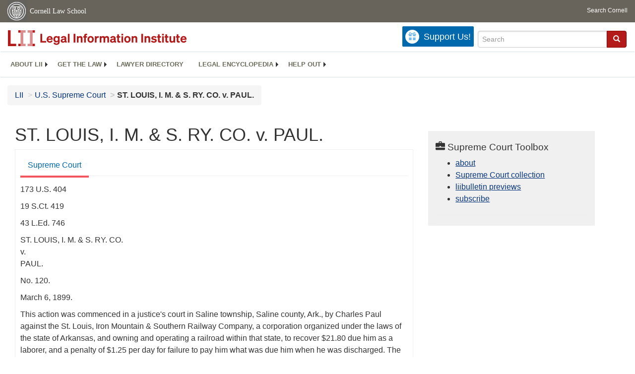

--- FILE ---
content_type: text/html; charset=utf-8
request_url: https://www.law.cornell.edu/supremecourt/text/173/404
body_size: 12682
content:
<!DOCTYPE html>
<html lang="en">

<head>
	<!-- Global site tag (gtag.js) - Google Analytics -->
	<script async src="https://www.googletagmanager.com/gtag/js?id=UA-1734385-15"></script>
	<script>
		window.dataLayer = window.dataLayer || [];
		function gtag() { dataLayer.push(arguments); }
		gtag('js', new Date());

		gtag('config', 'UA-1734385-15');
	</script>

	<!-- Google tag (gtag.js) -->
	<script async src="https://www.googletagmanager.com/gtag/js?id=G-PDVVHXRDE6"></script>
	<script>
		window.dataLayer = window.dataLayer || [];
		function gtag() { dataLayer.push(arguments); }
		gtag('js', new Date());

		gtag('config', 'G-PDVVHXRDE6');
	</script>

	<meta charset="utf-8" />
	<meta name="version" content="v7.4"/>
	<meta name="viewport" content="width=device-width, initial-scale=1.0">
	<link rel="shortcut icon" href="https://www.law.cornell.edu/sites/www.law.cornell.edu/files/favicon_0.ico"
		type="image/vnd.microsoft.icon" />
	<link rel="canonical" href="https://www.law.cornell.edu/supremecourt/text/173/404">

	<meta property="og:site_name" content="LII / Legal Information Institute" />
	<meta property="og:type" content="website" />
	<meta property="og:url" content="https://www.law.cornell.edu/supremecourt/text/173/404" />
	<meta property="og:title" content="ST. LOUIS, I. M. & S. RY. CO. v. PAUL." />
	<meta property="og:image" content="https://www.law.cornell.edu/images/liibracketlogo.gif" />
	<meta name="twitter:card" content="U.S. Supreme Court - ST. LOUIS, I. M. & S. RY. CO. v. PAUL." />
	<meta name="twitter:site" content="@LIICornell" />
	<meta name="twitter:url" content="https://www.law.cornell.edu/supremecourt/text/173/404" />
	<meta name="twitter:title" content="ST. LOUIS, I. M. & S. RY. CO. v. PAUL." />
	<meta name="twitter:image" content="https://www.law.cornell.edu/images/liibracketlogo.gif" />
	<meta name="dcterms.title" content="ST. LOUIS, I. M. & S. RY. CO. v. PAUL." />


	<title>ST. LOUIS, I. M. & S. RY. CO. v. PAUL. | Supreme Court | US Law | LII / Legal Information Institute</title>

	<!-- schema.org metadata -->
	<script type="application/ld+json">
		{"@context": "http://schema.org", "@graph": [{"@type": "BreadcrumbList", "itemListElement": [{"@type": "ListItem", "position": 1, "item": {"@id": "https://www.law.cornell.edu", "name": "LII"}}, {"@type": "ListItem", "position": 2, "item": {"@id": "https://www.law.cornell.edu/supremecourt", "name": "U.S. Supreme Court"}}, {"@type": "ListItem", "position": 5, "item": {"@id": "https://www.law.cornell.edu/supremecourt/text/173/404", "name": "ST. LOUIS, I. M. & S. RY. CO. v. PAUL."}}]}, {"@type": "WebSite", "url": "https://www.law.cornell.edu/supremecourt/text/173/404", "name": "ST. LOUIS, I. M. & S. RY. CO. v. PAUL.", "author": {"@type": "Organization", "name": "U.S. Supreme Court", "url": "https://www.supremecourt.gov"}, "description": "U.S. Supreme Court - ST. LOUIS, I. M. & S. RY. CO. v. PAUL.", "publisher": {"@type": "Organization", "name": "LII / Legal Information Institute", "url": "https://www.law.cornell.edu"}, "datePublished": "1899-03-06"}]}	
	</script>
	<!-- /schema.org -->

	<!-- API url -->
	<script>
		SEARCH_URL = 'https://api.law.cornell.edu/lii/search';
	</script>

	<!-- Bootstrap Latest compiled and minified CSS -->
	<link rel="stylesheet" href="https://maxcdn.bootstrapcdn.com/bootstrap/3.3.7/css/bootstrap.min.css"
		integrity="sha384-BVYiiSIFeK1dGmJRAkycuHAHRg32OmUcww7on3RYdg4Va+PmSTsz/K68vbdEjh4u" crossorigin="anonymous" />

	<!-- jquery -->
	<script src="https://code.jquery.com/jquery-3.3.1.min.js"
		integrity="sha256-FgpCb/KJQlLNfOu91ta32o/NMZxltwRo8QtmkMRdAu8=" crossorigin="anonymous"></script>
	<script src="https://cdn.jsdelivr.net/npm/js-cookie@2/src/js.cookie.min.js"></script>
	<!-- /jquery -->

	<!-- Bootstrap Latest compiled and minified JavaScript -->
	<script src="https://maxcdn.bootstrapcdn.com/bootstrap/3.3.7/js/bootstrap.min.js"
		integrity="sha384-Tc5IQib027qvyjSMfHjOMaLkfuWVxZxUPnCJA7l2mCWNIpG9mGCD8wGNIcPD7Txa"
		crossorigin="anonymous"></script>
	<!-- /Bootstrap Latest compiled and minified JavaScript -->

	<!-- Open sans -->
	<link rel="stylesheet" href="https://fonts.googleapis.com/css?family=Open+Sans" />
	<!-- /Open sans -->

	<!-- custom css -->
	
	<link rel="stylesheet" type="text/css" href="/staticsite_styles/lii_stylenator_v44.min.css" />
	 
	<!-- /custom css -->

	

	<!-- include adcode -->
	<script type='text/javascript'>
		!function (a) { var b = /iPhone/i, c = /iPod/i, d = /iPad/i, e = /(?=.*\bAndroid\b)(?=.*\bMobile\b)/i, f = /Android/i, g = /(?=.*\bAndroid\b)(?=.*\bSD4930UR\b)/i, h = /(?=.*\bAndroid\b)(?=.*\b(?:KFOT|KFTT|KFJWI|KFJWA|KFSOWI|KFTHWI|KFTHWA|KFAPWI|KFAPWA|KFARWI|KFASWI|KFSAWI|KFSAWA)\b)/i, i = /IEMobile/i, j = /(?=.*\bWindows\b)(?=.*\bARM\b)/i, k = /BlackBerry/i, l = /BB10/i, m = /Opera Mini/i, n = /(CriOS|Chrome)(?=.*\bMobile\b)/i, o = /(?=.*\bFirefox\b)(?=.*\bMobile\b)/i, p = new RegExp('(?:Nexus 7|BNTV250|Kindle Fire|Silk|GT-P1000)', 'i'), q = function (a, b) { return a.test(b) }, r = function (a) { var r = a || navigator.userAgent, s = r.split('[FBAN'); return 'undefined' != typeof s[1] && (r = s[0]), s = r.split('Twitter'), 'undefined' != typeof s[1] && (r = s[0]), this.apple = { phone: q(b, r), ipod: q(c, r), tablet: !q(b, r) && q(d, r), device: q(b, r) || q(c, r) || q(d, r) }, this.amazon = { phone: q(g, r), tablet: !q(g, r) && q(h, r), device: q(g, r) || q(h, r) }, this.android = { phone: q(g, r) || q(e, r), tablet: !q(g, r) && !q(e, r) && (q(h, r) || q(f, r)), device: q(g, r) || q(h, r) || q(e, r) || q(f, r) }, this.windows = { phone: q(i, r), tablet: q(j, r), device: q(i, r) || q(j, r) }, this.other = { blackberry: q(k, r), blackberry10: q(l, r), opera: q(m, r), firefox: q(o, r), chrome: q(n, r), device: q(k, r) || q(l, r) || q(m, r) || q(o, r) || q(n, r) }, this.seven_inch = q(p, r), this.any = this.apple.device || this.android.device || this.windows.device || this.other.device || this.seven_inch, this.phone = this.apple.phone || this.android.phone || this.windows.phone, this.tablet = this.apple.tablet || this.android.tablet || this.windows.tablet, 'undefined' == typeof window ? this : void 0 }, s = function () { var a = new r; return a.Class = r, a }; 'undefined' != typeof module && module.exports && 'undefined' == typeof window ? module.exports = r : 'undefined' != typeof module && module.exports && 'undefined' != typeof window ? module.exports = s() : 'function' == typeof define && define.amd ? define('isMobile', [], a.isMobile = s()) : a.isMobile = s() }(this);
	</script>

	<!-- mobile: vignettes and page-level -->
	<script async src='//pagead2.googlesyndication.com/pagead/js/adsbygoogle.js'>
	</script>
	<script>
		(adsbygoogle = window.adsbygoogle || []).push({
			google_ad_client: 'ca-pub-6351434937294517',
			enable_page_level_ads: true,

		});
	</script>
	<!-- /mobile: vignettes and page-level -->

	<!-- adsense -->
	<script type='text/javascript'>
		var googletag = googletag || {};
		googletag.cmd = googletag.cmd || [];
		(function () {
			var gads = document.createElement('script');
			gads.async = true;
			gads.type = 'text/javascript';
			var useSSL = 'https:' == document.location.protocol;
			gads.src = (useSSL ? 'https:' : 'http:') +
				'//www.googletagservices.com/tag/js/gpt.js';
			var node = document.getElementsByTagName('script')[0];
			node.parentNode.insertBefore(gads, node);
		})();
	</script>

	<script type='text/javascript'>
		function makeDefs() {
			var width = window.innerWidth || document.documentElement.clientWidth;
			if (width >= 1200) {
				var topsize = '[336,280]';
				var midsize = '[[1,1],[336,280]]';
				var bottomsize = '[[2,1],[728,90]]';
				var sponsorcaptionsize = '[[3,1],[336,15]]';
			}
			else if ((width >= 992) && (width < 1199)) {
				var topsize = '[336,280]';
				var midsize = '[[1,1],[336,280]]';
				var bottomsize = '[[2,1],[468,60]]';
				var sponsorcaptionsize = '[[3,1],[336,15]]';
			}
			else if ((width >= 768) && (width < 992)) {
				var topsize = '[300,250]';
				var midsize = '[[1,1],[300,250]]';
				var bottomsize = '[[2,1],[320,100],[320,50]]';
				var sponsorcaptionsize = '[[3,1],[300,15]]';
			}
			else if ((width >= 576) && (width < 768)) {
				var topsize = '[180,150]';
				var midsize = '[[1,1],[180,150]]';
				var bottomsize = '[[2,1],[320,100],[320,50]]';
				var sponsorcaptionsize = '[[3,1],[180,15]]';
			}
			else if ((width >= 360) && (width < 576)) {
				var topsize = '[336,280]';
				var midsize = '[[1,1],[336,280]]';
				var bottomsize = '[[2,1],[468,60]]';
				var sponsorcaptionsize = '[[3,1],[336,15]]';
			}
			else {
				var topsize = '[300,250]';
				var midsize = '[[1,1],[300,250]]';
				var bottomsize = '[[2,1],[300,250],[320,100],[320,50]]';
				var sponsorcaptionsize = '[[3,1],[300,15]]';
			}

			var topdefp1 = 'googletag.defineSlot(';
			var topdefp2 = "'/1519273/LII_DEFAULT_TopRight_300x250', ".concat(topsize, ',');
			var topdef = topdefp1.concat(topdefp2, '\'', 'div-gpt-ad-top', '\'', ').addService(googletag.pubads());   ');

			var middefp1 = 'googletag.defineSlot(';
			var middefp2 = "'/1519273/LII_DEFAULT_MidRight_300x250', ".concat(midsize, ',');
			var middef = middefp1.concat(middefp2, '\'', 'div-gpt-ad-middle', '\'', ').addService(googletag.pubads());   ');

			var bottomdefp1 = 'googletag.defineSlot(';
			var bottomdefp2 = "'/1519273/LII_DEFAULT_Footer_728x90', ".concat(bottomsize, ',');
			var bottomdef = bottomdefp1.concat(bottomdefp2, '\'', 'div-gpt-ad-bottom', '\'', ').addService(googletag.pubads());   ');

			var sponsorcaptiondefp1 = 'googletag.defineSlot(';
			var sponsorcaptiondefp2 = "'/1519273/LII_DEFAULT_SponsorCaption', ".concat(sponsorcaptionsize, ',');
			var sponsorcaptiondef = sponsorcaptiondefp1.concat(sponsorcaptiondefp2, '\'', 'div-gpt-ad-sponsorcaption', '\'', ').addService(googletag.pubads());   ');

			var defs = topdef + middef + bottomdef + sponsorcaptiondef
			return defs;

		};



		googletag.cmd.push(function () {
			{
				mydefs = makeDefs();
				eval(mydefs);
			};

			googletag.pubads().enableSingleRequest();
			googletag.enableServices();
		});
			//-->
	</script>
	<!-- /adsense -->
	<!-- /include adcode -->

	<!-- include JLD --><script src="https://justatic.com/v/20160725b/shared/js/widgets/find-a-lawyer.js"></script><!-- /include JLD -->

</head>

<body>

<div id="liisurveymodal" class="modal fade bs-example-modal-lg" tabindex="-1" role="dialog" aria-labelledby="liisurveymodal" aria-hidden="true">
    <div class="modal-dialog modal-lg">
        <div class="modal-content">
                <div class="modal-title-box">Please help us improve our site!</div>	
            <div class="modal-header">
                <button type="button" class="close" onclick="snooze_survey()" data-dismiss="modal">&times;</button>
            </div>			
            <div class="modal-body">	  
                <iframe title="Survey Frame" class="survey-content" id="iframeHolder"></iframe>
            </div>		
            <div class="modal-footer">
                <!-- <a href="#" data-dismiss="modal" class="btn" onclick="snooze_survey()">Maybe later</a> -->
                <a href="#" class="btn btn-primary" class="close" data-dismiss="modal" onclick="snooze_survey()">No thank you</a>
            </div>
        </div>
    </div>
</div>

<header id="conannav" class="navbar navbar-fixed-top active">
	<a href="#content" class="skip">Skip to main content</a>
		<!-- <a class="skip-main" href="#main">Skip to main content</a>
		<h1>Skip to Main Content - Keyboard Accessible</h1> -->
	<!-- include header -->
	<div id="cu-identity">
		<div class="container-fluid">
			<a href="https://www.cornell.edu" id="insignialink" title="Cornell University">
				<img class="img-responsive"
					src="https://www.law.cornell.edu/sites/all/themes/liizenboot/images/insignia.gif"
					alt="Cornell University insignia" />
			</a>
			<a href="https://www.lawschool.cornell.edu/" id="clslink" title="Cornell Law School">Cornell Law
				School</a>
			<a href="https://www.cornell.edu/search/" id="cusearch" title="Search Cornell University">Search
				Cornell</a>
		</div>
	</div>
	<!-- /cu-identity -->
	<div id="lii-identity" class="col-12 identity-header">
		<div id="liiheader" class="container-fluid">
			<nav id="liiallnav" class="navbar" aria-label="Main">
				<div id="liibanner" class="navbar-header">
					<button type="button" class="navbar-toggle" data-toggle="collapse" data-target="#liinav" href="#liinav">
						<span class="sr-only">Toggle navigation</span>
						<span class="icon-bar"></span>
						<span class="icon-bar"></span>
						<span class="icon-bar"></span>
					</button>
					<div id="liilogodiv">
						<a id="liilogo" class="navbar-brand" href="/" aria-label="lii logo"></a>
					</div>
					<div class="navbar-right" id="liinavbarstuff">
						<!-- remove when drupal settings for survey complete - jbp -->
						<button id="survey" class="btn btn-primary icon-pencil icon-white"
							style="display: none; margin-bottom: 10px; margin-top:-20px; height: 42px">Please help
							us improve our site!</button>

						<!-- liidonatewrap -->
						<div id="liidonatewrap">
							<a id="liidonate" class="navbar-link mdblueinv" href="/donate" aria-label="Donate to LII">
								<span class="glyphicon glyphicon-gift"></span>
								<span class="gltxt">Support Us!</span>
							</a>
						</div>
						<!-- /#liisearchwrap -->
						<div id="liisearchlinkwrap">
							<a id="liisearchlink" href="#" class="navbar-link cured" aria-label="Search LII">
								<span class="glyphicon glyphicon-search"></span>
								<span class="gltxt">Search</span>
							</a>
						</div>
						<!-- /#liisearchlinkwrap -->
						<div id="liisearch" href="#">
							<div class="input-group" id="adv-search" role="search" >
								<input label="Enter the terms you wish to search for."  placeholder="Search" 
									class="form-control form-text" type="text" id="edit-keys" name="keys" value="" 
									list="autocomplete_list" aria-label="Enter search terms text box">
								<datalist id="autocomplete_list">
								</datalist>
								<div class="input-group-btn">
									<div class="btn-group" role="group" aria-label="Filter and search buttons">
										<button type="button" class="btn btn-primary" onclick="findNowClickEvent()" aria-label="Find now"><span class="glyphicon glyphicon-search" aria-hidden="true" role="button"></span></button>
									</div>
								</div>
							</div>
						</div>
					</div>

					<div id="liinav" class="collapse navbar-collapse">
						<ul id="liiheadernav" class="nav navbar-nav" role="menubar" aria-hidden="false">
							<li role="menuitem" aria-haspopup="true" class="menu-item dropdown dropdown-submenu">
								<a href="/lii/about/about_lii" class="dropdown-toggle" data-toggle="dropdown" aria-expanded="false">About
									LII</a>
								<ul role="menu" aria-hidden="true" class="dropdown-menu sub-menu">
									<li role="menuitem">
										<a href="/lii/about/who_we_are">Who We Are</a>
									</li>
									<li role="menuitem">
										<a href="/lii/about/what_we_do">What We Do</a>
									</li>
									<li role="menuitem">
										<a href="/lii/about/who_pays_for_this">Who Pays For This</a>
									</li>
									<li role="menuitem">
										<a href="/lii/about/contact_us">Contact Us</a>
									</li>
								</ul>
							</li>
							<li role="menuitem" aria-haspopup="true" class="menu-item dropdown dropdown-submenu">
								<a href="/lii/get_the_law" class="dropdown-toggle" data-toggle="dropdown" aria-expanded="false">Get the
									law</a>
								<ul role="menu" aria-hidden="true" class="dropdown-menu sub-menu">
									<li role="menuitem">
										<a title="U.S. Constitution" href="/constitution">Constitution</a>
									</li>
									<li role="menuitem">
										<a title="Supreme Court" href="/supremecourt/text/home">Supreme Court</a>
									</li>
									<li role="menuitem">
										<a title="U.S. Code" href="/uscode/text">U.S. Code</a>
									</li>
									<li role="menuitem">
										<a title="C.F.R." href="/cfr/text">CFR</a>
									</li>
									<li role="menuitem" aria-haspopup="true" class="menu-item dropdown dropdown-submenu">
										<a title="Federal Rules" href="/rules" class="dropdown-toggle" data-toggle="dropdown" aria-expanded="false">Federal Rules</a>
										<ul role="menu" aria-hidden="true" class="dropdown-menu submenu-menu">
											<li role="menuitem">
												<a href="/rules/frap">Federal Rules of Appellate Procedure</a>
											</li>
											<li role="menuitem">
												<a href="/rules/frcp">Federal Rules of Civil Procedure</a>
											</li>
											<li role="menuitem">
												<a href="/rules/frcrmp">Federal Rules of Criminal Procedure</a>
											</li>
											<li role="menuitem">
												<a href="/rules/fre">Federal Rules of Evidence</a>
											</li>
											<li role="menuitem">
												<a href="/rules/frbp">Federal Rules of Bankruptcy Procedure</a>
											</li>
										</ul>
									</li>
									<li role="menuitem">
										<a title="U.C.C." href="/ucc">U.C.C.</a>
									</li>
									<li aria-haspopup="true" class="menu-item dropdown dropdown-submenu">
										<a title="Law by jurisdiction" href="#" class="dropdown-toggle" data-toggle="dropdown" aria-expanded="false">Law by jurisdiction</a>
										<ul role="menu" class="dropdown-menu submenu-menu">
											<li role="menuitem">
												<a href="/states">State law</a>
											</li>
											<li role="menuitem">
												<a href="/uniform">Uniform laws</a>
											</li>
											<li role="menuitem">
												<a href="/federal">Federal law</a>
											</li>
											<li role="menuitem">
												<a href="/world">World law</a>
											</li>
										</ul>
									</li>
								</ul>
							</li>
							<li role="menuitem">
								<a href="https://lawyers.law.cornell.edu/">Lawyer directory</a>
							</li>
							<li role="menuitem" class="menu-item dropdown dropdown-submenu">
								<a href="/wex" class="dropdown-toggle" data-toggle="dropdown" aria-expanded="false">Legal encyclopedia</a>
								<ul role="menu" class="dropdown-menu sub-menu">
									<li role="menuitem">
										<a href="/wex/category/business_law">Business law</a>
									</li>
									<li role="menuitem">
										<a href="/wex/category/constitutional_law">Constitutional law</a>
									</li>
									<li role="menuitem">
										<a href="/wex/category/criminal_law_and_procedure">Criminal law</a>
									</li>
									<li role="menuitem">
										<a href="/wex/category/family_law">Family law</a>
									</li>
									<li role="menuitem">
										<a href="/wex/category/employment_law">Employment law</a>
									</li>
									<li role="menuitem">
										<a href="/wex/category/money_and_financial_problems">Money and Finances</a>
									</li>

									<li role="menuitem">
										<a href="/wex/wex_articles">More...</a>
									</li>
								</ul>
							</li>
							<li role="menuitem" class="menu-item dropdown dropdown-submenu">
								<a href="/lii/help_out" class="dropdown-toggle" data-toggle="dropdown" aria-expanded="false">Help out</a>
								<ul role="menu" class="dropdown-menu sub-menu">
									<li role="menuitem" aria-hidden="true">
										<a href="/donate">Give</a>
									</li>
									<li role="menuitem"aria-hidden="true">
										<a href="/lii/help_out/sponsor">Sponsor</a>
									</li>
									<li role="menuitem">
										<a href="/lii/help_out/advertise">Advertise</a>
									</li>
									<li role="menuitem">
										<a href="/lii/help_out/create">Create</a>
									</li>
									<li role="menuitem">
										<a href="/lii/help_out/promote">Promote</a>
									</li>
									<li role="menuitem">
										<a href="/lii/help_out/join_directory">Join Lawyer Directory</a>
									</li>
								</ul>
							</li>
						</ul>
						<ul id="liinavsoc" class="nav navbar-nav navbar-right">
							<li>
								<!-- Go to www.addthis.com/dashboard to customize your tools -->
								<div class="addthis_horizontal_follow_toolbox"></div>
							</li>
						</ul>
					</div>
				</div>
				<!-- /liinavbarstuff -->
			</nav>
		</div>
	</div>
<!-- /include header -->
<!-- /.container-->
</header>
<br><br>
<!-- Corpus specific breadcrumb here -->
<div id="breadcrumb" class="container-fluid">
	<div class="row">
		<div class="navbar-header">
			<nav aria-label="breadcrumb" class="bc-icons-2">
				<ol class="breadcrumb">					
					
						
							<li class="breadcrumb-item"><a href="/">LII</a></li>
						
					 
						
							<li class="breadcrumb-item"><a href="/supremecourt">U.S. Supreme Court</a></li>
						
					 
						 <!-- The LAST breadcrumb item does NOT get an 'ahref' applied to it. Also, add style so it is different -->
							<li class="breadcrumb-item breadcrumb-last">ST. LOUIS, I. M. & S. RY. CO. v. PAUL.</li>
						
					 
				</ol>
			</nav>
		</div>
	</div>
</div>
<!--End Corpus specific breadcrumb here -->

<main id="main" class="container-fluid">
	<div id="content" class="col-sm-8">
		<div class="pagewrapper">
			<div class="container-fluid">
				<div class="row">
					<!-- Definitions popover -->
					<div title="Definitions Frame"></div>
					
					<!-- Corpus specific content here id="iframeDefinitionsHolder" -->
					<h1 class="title" id="page_title"> ST. LOUIS, I. M. &amp; S. RY. CO. v. PAUL. </h1>
<div class="tabbable-panel">
<div class="tabbable-line">
<ul class="nav nav-tabs ">
<li class="active">
<a aria-label="
                        Supreme Court  from #tab_default_1" data-toggle="tab" href="#tab_default_1">
                        Supreme Court </a>
</li>
</ul>
<div class="tab-content">
<div id="prevnext">
</div>
<div class="tab-pane active" id="tab_default_1">
<!-- 'text' content area -->
<div>
<div class="bodytext">
<p class="case_cite">173 U.S. 404</p>
<p class="case_cite">19 S.Ct. 419</p>
<p class="case_cite">43 L.Ed. 746</p>
<p class="parties">ST. LOUIS, I. M. &amp; S. RY. CO.<br/>v.<br/>PAUL.</p>
<p class="docket">No. 120.</p>
<p class="date">March 6, 1899.</p>
<div class="prelims">
<p class="indent">This action was commenced in a justice's court in Saline township, Saline county, Ark., by Charles Paul against the St. Louis, Iron Mountain &amp; Southern Railway Company, a corporation organized under the laws of the state of Arkansas, and owning and operating a railroad within that state, to recover $21.80 due him as a laborer, and a penalty of $1.25 per day for failure to pay him what was due him when he was discharged. The case was carried by appeal to the circuit court of Saline county, and there tried de novo. Defendant demurred to so much of the complaint as sought to recover the penalty, on the ground that the act of the general assembly of Arkansas entitled 'An act to provide for the protection of servants and employees of railroads,' approved March 25, 1889 (Acts Ark. 1889, p. 76), which provided therefor, was in violation of articles 5 and 14 of the amendments to the constitution of the United States, and also in violation of the constitution of the state of Arkansas. The demurrer was overruled, and defendant answered, setting up certain matters not material here, and reiterating in its third paragraph the objection that the act was unconstitutional and void. To this paragraph plaintiff demurred, and the demurrer was sustained. The case was then heard by the court, the parties having waived a trial by jury, and the court found that the plaintiff was entitled to recover the sum claimed and the penalty at the rate of daily wages from the date of the discharge until the date of the commencement of the suit, and entered judgment ac ordingly. Defendant appealed to the supreme court of the state of Arkansas, which affirmed the judgment (64 Ark. 83, 40 S. W. 705), and this writ of error was then brought.</p>
<p class="indent">The act in question is as follows:</p>
<p class="indent">'Section 1. Whenever any railroad company or any company, corporation or person engaged in the business of operating or constructing any railroad or railroad bridge, or any contractor or sub-contractor engaged in the construction of any such road or bridge, shall discharge, with or without cause, or refuse to further employ any servant or employee thereof, the unpaid wages of any such servant or employee, then earned at the contract rate, without abatement or deduction, shall be, and become due and payable on the day of such discharge, or refusal to longer employ; and if the same be not paid on such day then, as a penalty for such nonpayment, the wages of such servant or employee shall continue at the same rate until paid: provided, such wages shall not continue more than sixty days unless an action therefor shall be commenced within that time.</p>
<p class="indent">'Sec. 5. That no such servant or employee who secretes or absents himself to avoid payment to him, or refuses to receive the same when fully tendered, shall be entitled to any benefit under this act for such time as he so avoids payment.</p>
<p class="indent">'Sec. 3. That any such servant or employee whose employment is for a definite period of time, and who is discharged without cause before the expiration of such time may, in addition to the penalties prescribed by this act, have an action against any such employer for any damages he may have sustained by reason of such wrongful discharge, and such action may be joined with an action for unpaid wages and penalty.</p>
<p class="indent">'Sec. 4. That this act shall take effect and be in force from and after its passage.'</p>
<p class="indent">John F. Dillon, Winslow F. Pierce, and D. D. Duncan, for plaintiff in error.</p>
<p class="indent">A. H. Garland and R. C. Garland, for defendant in error.</p>
<p class="indent">Mr. Chief Justice FULLER, after stating the facts in the foregoing language, delivered the opinion of the court.</p>
</div>
<div class="num" id="p1">
<span class="num">1</span>
<p class="indent">Plaintiff in error was a corporation duly organized under the laws of Arkansas and engaged in operating a railroad in that state.</p>
</div>
<div class="num" id="p2">
<span class="num">2</span>
<p class="indent">The state constitution provided: 'Corporations may be formed under general laws; which laws may, from time to time, be altered or repealed. The general assembly shall have the power to alter, revoke, or annul any charter of incorporation now existing and revocable at the adoption of this constitution, or any that may hereafter the created, whenever in their opinion, it may be injurious to the citizens of this state; in such manner, however, that no injustice shall be done to the corporators.' Article 12, § 6. This constitution was adopted in 1874, but, prior to that, the constitution of 1868 had declared: ,'The general assembly shall pass no special act conferring corporate powers. Corporations may be formed under general laws; and all such laws may, from time to time, be altered or repealed.' Article 5, § 48.</p>
</div>
<div class="num" id="p3">
<span class="num">3</span>
<p class="indent">In Leep v. Railway Co., 58 Ark. 407, 25 S. W. 75, section 1 of the act of March 25, 1889, was considered by the supreme court of Arkansas, and was held unconstitutional so far as affecting natural persons, but sustained in respect of corporations, as a valid exercise of the right reserved by the constitution 'to alter, revoke, or annul any charter of incorporation.'</p>
</div>
<div class="num" id="p4">
<span class="num">4</span>
<p class="indent">The court conceded that the legislature could not, under the power to amend, take from corporations the right to contract, but adjudged that it could regulate that right by amendment when demanded by the public interest, though not to such an extent as to render it ineffectual, or substantially impair the object of incorporation.</p>
</div>
<div class="num" id="p5">
<span class="num">5</span>
<p class="indent">As the constitution expressly provided that the power to amend might be exercised whenever, in the opinion of the legislature, the charter might 'be injurious to the citicens,' and as railroad corporations were organized for a public purpose, their roads were public highways, and they were common carriers, it was held that, whenever their charters became obstacles to such legislative regulations as would make their roads subserve the public interest to the fullest extent practicable, they would be in that respect injurious, and might be amended, and, as it was the duty of the companies to serve the public as common carriers in the most efficient manner practicable, the legislature might so change their charters as to secure that result. And the court said: 'If the legislature, in its wisdom, seeing that their employees are and will be persons dependent on their labor for a livelihood, and unable to work on a credit, should find that better servants and service could be secured by the prompt payment of their wages on the termination of their employment, and that the purpose of their creation would thereby be more nearly accomplished, it might require them to pay for the labor of their employees when the same is fully performed, at the end of their employment. If it he true that in doing so it would interfere with contracts which are purely and exclusively private, and thereby limit their right to contract with individuals, it would nevertheless, under such circumstances, have the right to do so under the reserved power to amend.' But the court added that it did not follow that the legislature could, by amendment, fix or limit the compensation of employees, and particularly not as the right to amend was to be exercised so 'that no injustice shall be done to the corporators'; that, however, this act was not obnoxious to that objection, as it left 'to the corporations the right of making contracts with their employ § on advantageous terms.'</p>
</div>
<div class="num" id="p6">
<span class="num">6</span>
<p class="indent">In respect of the provision that the unpaid wages then earned at the contract rate were to become due and payable on the cessation of the employment, 'without abatement or deduction,' the court held that that did not 'require the corporation to pay the employ e all the wages to which he would have been entitled had he fully performed his contract up to the time of his discharge, notwithstanding he had failed to do so, and had damaged the corporation thereby'; but that it meant 'that the unpaid wages earned at the contract rate at the time of the discharge shall be paid without discount on account of the payment thereof before the time they were payable according to the terms of the contract of employment.'</p>
</div>
<div class="num" id="p7">
<span class="num">7</span>
<p class="indent">Construing the statute thus, and, by elimination, confining it to the corporations described, its validity was sustained as within the reserved power of amendment, and the case was approved and followed in that before us.</p>
</div>
<div class="num" id="p8">
<span class="num">8</span>
<p class="indent">The scope of the power to amend, and the general subject of the lawfulness of limitations on the right to contract, were considered at length, with full citation of authority, in both these decisions.</p>
</div>
<div class="num" id="p9">
<span class="num">9</span>
<p class="indent">The contention is that, as to railroad corporations porations organized prior to its passage, the act was void, because in violation of the fourteenth amendment. Corporations are the creations of the state, endowed with such faculties as the state bestows, and subject to such conditions as the state imposes, and, if the power to modify their charters is reserved, that reservation is a part of the contract, and no change, within the legitimate exercise of the power, can be said to impair its obligation; and as this amendment rested on reasons deduced from the peculiar character of the business of the corporations affected and the public nature of their functions, and applied to all alike, the equal protection of the law was not denied. Railway Co. v. Mackey, <a aria-label="supremecourt - 127 U.S. 205" href="/supremecourt/text/127/205">127 U. S. 205</a>, <a aria-label="8 from " href="">8</a> Sup. Ct. 1161.</p>
</div>
<div class="num" id="p10">
<span class="num">10</span>
<p class="indent">The question, then, is whether the amendment should have been held unauthorized, because amounting to a deprivation of property forbidden by the federal constitution.</p>
</div>
<div class="num" id="p11">
<span class="num">11</span>
<p class="indent">The power to amend 'cannot be used to take away property already acquired under the operation of the charter, or to deprive the corporation of the fruits, actually reduced to possession, of contracts lawfully made  (Waite, C. J., Sinking Fund Cases, <a aria-label="supremecourt - 99 U.S. 700" href="/supremecourt/text/99/700">99 U. S. 700</a>); but any alteration or amendment may be made 'that will not defeat or substantially impair the object of the grant, or any rights which have vested under it, and that the legislature may deem necessary to secure either that object or other public or private rights' (Gray, J., Inland Fisheries Com'rs v. Holyoke Water-Power Co., 104 Mass. 446, 451; Greenwood v. Freight Co., <a aria-label="supremecourt - 105 U.S. 13" href="/supremecourt/text/105/13">105 U. S. 13</a>; Waterworks v. Schottler, <a aria-label="supremecourt - 110 U.S. 347" href="/supremecourt/text/110/347">110 U. S. 347</a>, <a aria-label="4 from " href="">4</a> Sup. Ct. 48).</p>
</div>
<div class="num" id="p12">
<span class="num">12</span>
<p class="indent">This act was purely prospective in its operation. It did not interfere with vested rights or existing contracts, or destroy, or sensibly encroach upon, the right to contract, although it did impose a duty in reference to the payment of wages actually earned, which restricted future contracts in the particular named.</p>
</div>
<div class="num" id="p13">
<span class="num">13</span>
<p class="indent">In view of the fact that these corporations were clothed with a public trust, and discharged duties of public consequence, affecting the community at large, the supreme court held the regulation, as promoting the public interest in the protection of employees to the limited extent stated, to be properly within the power to amend reserved under the state constitution.</p>
</div>
<div class="num" id="p14">
<span class="num">14</span>
<p class="indent">Inasmuch as the right to contract is not absolute, but may be subjected to the restraints demanded by the safety and welfare of the state, we do not think that conclusion, in its application to the power to amend, can be disputed on the ground of infraction of the fourteenth amendment. Insurance Co. v. Daggs, <a aria-label="supremecourt - 172 U.S. 557" href="/supremecourt/text/172/557">172 U. S. 557</a>, <a aria-label="19 from " href="">19</a> Sup. Ct. 281; Holden v. Hardy, <a aria-label="supremecourt - 169 U.S. 366" href="/supremecourt/text/169/366">169 U. S. 366</a>, <a aria-label="18 from " href="">18</a> Sup. Ct. 383; Railway Co. v. Mathews, <a aria-label="supremecourt - 165 U.S. 1" href="/supremecourt/text/165/1">165 U. S. 1</a>, <a aria-label="17 from " href="">17</a> Sup. Ct. 243.</p>
</div>
<div class="num" id="p15">
<span class="num">15</span>
<p class="indent">Railway Co. v. Ellis, <a aria-label="supremecourt - 165 U.S. 150" href="/supremecourt/text/165/150">165 U. S. 150</a>, <a aria-label="17 from " href="">17</a> Sup. Ct. 255, is not to the contrary, and was properly distinguished from this case by the supreme court of Arkansas. There a state statute provided for the assessment of an attorney's fee of not exceeding $10 against railroad companies for failure to pay certain debts, and the exaction was held to be a penalty, although no specific duty was imposed for the nonperformance of which it was inflicted. This court said: 'The statute arbitrarily singles out one class of debtors and punishes it for a failure to perform certain duties,—duties which are equally obligatory upon all debtors; a punishment not visited by reason of the failure to comply with any proper police regulations, or for the protection of the laboring classes, or to prevent litigation about trifling matters, or in consequence of any special corporate privileges bestowed by the state.' The conclusion was that the subjection of railroad companies only to the penalty was purely arbitrary, not justifiable on any reasonable theory of classification, and that the statute denied the equal protection of the law demanded by the fourteenth amendment. In this case the act was passed 'for the protection of servants and employees of railroads.' and was upheld as an amendment of railroad charters, such exercise of the power reserved being justified on public considerations, and a duty was specially imposed, for the failure to discharge which the penalty was inflicted. The penalty was sustained because the requirement was valid.</p>
</div>
<div class="num" id="p16">
<span class="num">16</span>
<p class="indent">Judgment affirmed.</p>
</div>
<div id="footer">
<p><a aria-label="CC∅ from labs.creativecommons.org" href="http://labs.creativecommons.org/licenses/zero-assert/1.0/us/" rel="license">CC∅</a> | Transformed by <a aria-label="Public.Resource.Org from public.resource.org" href="http://public.resource.org">Public.Resource.Org</a></p>
</div>
</div>
</div>
</div>
<div class="tab-pane" id="tab_default_2">
<!-- 'notes' content area -->
</div>
<div class="tab-pane" id="tab_default_3">
</div>
<div class="tab-pane" id="tab_default_4">
</div>
<div class="tab-pane" id="tab_default_5">
<p>The following state regulations pages link to this page.</p>
<hr/><br/>
</div>
<div class="tab-pane" id="tab_point_in-time">
<!-- 'point in time' content area -->
<div id="diffoutput">
</div>
</div>
</div>
</div>
</div>
					<!--End Corpus specific content here -->
				</div>
			</div>
		</div>
		<!-- botton ad -->

		<div id="page-bottom" aria-hidden="true">
			<div class="region region-bottom">
				<div id="block-liidfp-2" class="block block-liidfp first last odd">


					<div class="gfs">
						<div id="div-gpt-ad-bottom" data-google-query-id="CNH77Z7C7d8CFURLAQodp9oMpg">
							<script type="text/javascript">
								googletag.cmd.push(function () { googletag.display('div-gpt-ad-bottom'); });
							</script>
						</div>
					</div><!-- /gfs -->
				</div>
			</div>
		</div>

		<!-- /bottom ad -->

	</div>



	<aside id="supersizeme" class="col-sm-4" aria-label="Sponser Listings and Toolbox panel">
		<div class="block" id="toolbox">

			<h2 class="title toolbox"><span class="glyphicon glyphicon-briefcase"></span> Supreme Court Toolbox</h2>

			<!-- Provide corpus specific toolbox items here -->
			<ul>
    <li><a href="/supct/supremes.htm" id="aboutlink">about</a></li>
    <li><a href="/supremecourt/text/home" id="supremelink">Supreme Court collection</a></li>
    <li><a href="/supct/cert/" id="bulletinlink">liibulletin previews</a></li>
    <li><a href="/supct/cert/subscribe" id="subscribelink">subscribe</a></li>
</ul>

			<!-- Add This Button BEGIN -->
			<!-- Go to www.addthis.com/dashboard to customize your tools -->
			<div class="socSep">
				<hr />
			</div>
			<!--/socSep-->

			<div class="addthis_sharing_toolbox"></div>

			<div class="socSep">
				<hr />
			</div>
			<!--/socSep-->

			<script type="text/javascript">
				var addthis_config = {
					data_track_addressbar: false,
					data_track_clickback: true,
					publid: 'liiadverts',
					ui_tabindex: 0,
					ui_508_compliant: true
				};
				var addthis_share = {
					url_transforms: {
						shorten: {
							twitter: 'bitly'
						}
					},
					shorteners: {
						bitly: {
							login: 'liicornell',
							apiKey: 'R_75b99d95e1c3033c4dbea23ce04bf5d3'
						}
					},
					passthrough: {
						twitter: {
							via: 'LIICornell'
						}
					}
				};
			</script>

			<script type="text/javascript" src="https://s7.addthis.com/js/300/addthis_widget.js#pubid=liiadverts"
				async="async"></script>

			<!-- AddThis Button END -->

		</div>

		<div class="block" aria-hidden="true">
			<div class="gfs">
				<div id='div-gpt-ad-top'>
					<script type='text/javascript'>
						googletag.cmd.push(function () { googletag.display('div-gpt-ad-top'); });
					</script>
				</div>
			</div>
			<!-- /gfs -->
		</div>

		<div class="block" aria-hidden="true">
			<div class="gfs">
				<div id='div-gpt-ad-middle'>
					<script type='text/javascript'>
						googletag.cmd.push(function () { googletag.display('div-gpt-ad-middle'); });
					</script>
				</div>
			</div>
			<!-- /gfs -->
		</div>

		<div id="block-lii-justia-find-lawyers-sidebar" class="block block-lii last even"><div id="block-lii-justia-lawyers" class="block block-lii last even"><div class="sidebar"><div class="results-sponsored"><div data-directive="j-find-a-lawyer" data-crosslink="seemorelawyers"data-domain="lawyers.law.cornell.edu"></div></div></div></div></div>
		
	</aside>
	<!-- /.col-sm-4" -->

</main><!-- /#main-->

<!-- /.row -->
<!-- /.container -->

<!-- /pagewrapper-->
<!-- include footer -->
<footer id="liifooter" class="container-fluid">
	<ul id="liifooternav" class="nav navbar-nav">
		<li class="first">
			<a href="/lii/about/accessibility" class="nav">Accessibility</a>
		</li>
		<li class="first">
			<a href="/lii/about/about_lii" class="nav">About LII</a>
		</li>
		<li>
			<a href="/lii/about/contact_us" class="nav">Contact us</a>
		</li>
		<li>
			<a href="/lii/help_out/sponsor">Advertise here</a>
		</li>
		<li>
			<a href="/lii/help" class="nav">Help</a>
		</li>
		<li>
			<a href="/lii/terms/documentation" class="nav">Terms of use</a>
		</li>
		<li class="last">
			<a href="/lii/terms/privacy_policy" class="nav">Privacy</a>
		</li>
	</ul>
	<ul class="nav navbar-nav navbar-right">
		<li>
			<a href="/" title="LII home page">
				<img width="62" height="43"
					src="https://www.law.cornell.edu/sites/all/themes/liizenboot/images/LII_logo_footer.gif"
					alt="LII logo">
			</a>
		</li>
	</ul>
</footer>
<!-- /include footer -->

<script>
	jQuery(document).ready(function () {
		jQuery("#liisearchlink").click(function () {
			jQuery("#liisearch").toggle('slide');
			jQuery("#liinavbarstuff").toggleClass('searchboxslid');
		});
	});

	jQuery(document).ready(function () {
		jQuery('[data-toggle="tooltip"]').each(function () {
			var $elem = jQuery(this);
			$elem.tooltip({
				html: true,
				container: $elem,
				delay: { hide: 400 }
			});
		});
	});
</script>


<script type="text/javascript" src="/staticsite_scripts/htmldiff.js"> </script>
 
<script type="text/javascript" src="/staticsite_scripts/lii_scriptinator.min.js"> </script>
 

</body>

--- FILE ---
content_type: text/html; charset=utf-8
request_url: https://www.law.cornell.edu/supremecourt/text/173/404
body_size: 12681
content:
<!DOCTYPE html>
<html lang="en">

<head>
	<!-- Global site tag (gtag.js) - Google Analytics -->
	<script async src="https://www.googletagmanager.com/gtag/js?id=UA-1734385-15"></script>
	<script>
		window.dataLayer = window.dataLayer || [];
		function gtag() { dataLayer.push(arguments); }
		gtag('js', new Date());

		gtag('config', 'UA-1734385-15');
	</script>

	<!-- Google tag (gtag.js) -->
	<script async src="https://www.googletagmanager.com/gtag/js?id=G-PDVVHXRDE6"></script>
	<script>
		window.dataLayer = window.dataLayer || [];
		function gtag() { dataLayer.push(arguments); }
		gtag('js', new Date());

		gtag('config', 'G-PDVVHXRDE6');
	</script>

	<meta charset="utf-8" />
	<meta name="version" content="v7.4"/>
	<meta name="viewport" content="width=device-width, initial-scale=1.0">
	<link rel="shortcut icon" href="https://www.law.cornell.edu/sites/www.law.cornell.edu/files/favicon_0.ico"
		type="image/vnd.microsoft.icon" />
	<link rel="canonical" href="https://www.law.cornell.edu/supremecourt/text/173/404">

	<meta property="og:site_name" content="LII / Legal Information Institute" />
	<meta property="og:type" content="website" />
	<meta property="og:url" content="https://www.law.cornell.edu/supremecourt/text/173/404" />
	<meta property="og:title" content="ST. LOUIS, I. M. & S. RY. CO. v. PAUL." />
	<meta property="og:image" content="https://www.law.cornell.edu/images/liibracketlogo.gif" />
	<meta name="twitter:card" content="U.S. Supreme Court - ST. LOUIS, I. M. & S. RY. CO. v. PAUL." />
	<meta name="twitter:site" content="@LIICornell" />
	<meta name="twitter:url" content="https://www.law.cornell.edu/supremecourt/text/173/404" />
	<meta name="twitter:title" content="ST. LOUIS, I. M. & S. RY. CO. v. PAUL." />
	<meta name="twitter:image" content="https://www.law.cornell.edu/images/liibracketlogo.gif" />
	<meta name="dcterms.title" content="ST. LOUIS, I. M. & S. RY. CO. v. PAUL." />


	<title>ST. LOUIS, I. M. & S. RY. CO. v. PAUL. | Supreme Court | US Law | LII / Legal Information Institute</title>

	<!-- schema.org metadata -->
	<script type="application/ld+json">
		{"@context": "http://schema.org", "@graph": [{"@type": "BreadcrumbList", "itemListElement": [{"@type": "ListItem", "position": 1, "item": {"@id": "https://www.law.cornell.edu", "name": "LII"}}, {"@type": "ListItem", "position": 2, "item": {"@id": "https://www.law.cornell.edu/supremecourt", "name": "U.S. Supreme Court"}}, {"@type": "ListItem", "position": 5, "item": {"@id": "https://www.law.cornell.edu/supremecourt/text/173/404", "name": "ST. LOUIS, I. M. & S. RY. CO. v. PAUL."}}]}, {"@type": "WebSite", "url": "https://www.law.cornell.edu/supremecourt/text/173/404", "name": "ST. LOUIS, I. M. & S. RY. CO. v. PAUL.", "author": {"@type": "Organization", "name": "U.S. Supreme Court", "url": "https://www.supremecourt.gov"}, "description": "U.S. Supreme Court - ST. LOUIS, I. M. & S. RY. CO. v. PAUL.", "publisher": {"@type": "Organization", "name": "LII / Legal Information Institute", "url": "https://www.law.cornell.edu"}, "datePublished": "1899-03-06"}]}	
	</script>
	<!-- /schema.org -->

	<!-- API url -->
	<script>
		SEARCH_URL = 'https://api.law.cornell.edu/lii/search';
	</script>

	<!-- Bootstrap Latest compiled and minified CSS -->
	<link rel="stylesheet" href="https://maxcdn.bootstrapcdn.com/bootstrap/3.3.7/css/bootstrap.min.css"
		integrity="sha384-BVYiiSIFeK1dGmJRAkycuHAHRg32OmUcww7on3RYdg4Va+PmSTsz/K68vbdEjh4u" crossorigin="anonymous" />

	<!-- jquery -->
	<script src="https://code.jquery.com/jquery-3.3.1.min.js"
		integrity="sha256-FgpCb/KJQlLNfOu91ta32o/NMZxltwRo8QtmkMRdAu8=" crossorigin="anonymous"></script>
	<script src="https://cdn.jsdelivr.net/npm/js-cookie@2/src/js.cookie.min.js"></script>
	<!-- /jquery -->

	<!-- Bootstrap Latest compiled and minified JavaScript -->
	<script src="https://maxcdn.bootstrapcdn.com/bootstrap/3.3.7/js/bootstrap.min.js"
		integrity="sha384-Tc5IQib027qvyjSMfHjOMaLkfuWVxZxUPnCJA7l2mCWNIpG9mGCD8wGNIcPD7Txa"
		crossorigin="anonymous"></script>
	<!-- /Bootstrap Latest compiled and minified JavaScript -->

	<!-- Open sans -->
	<link rel="stylesheet" href="https://fonts.googleapis.com/css?family=Open+Sans" />
	<!-- /Open sans -->

	<!-- custom css -->
	
	<link rel="stylesheet" type="text/css" href="/staticsite_styles/lii_stylenator_v44.min.css" />
	 
	<!-- /custom css -->

	

	<!-- include adcode -->
	<script type='text/javascript'>
		!function (a) { var b = /iPhone/i, c = /iPod/i, d = /iPad/i, e = /(?=.*\bAndroid\b)(?=.*\bMobile\b)/i, f = /Android/i, g = /(?=.*\bAndroid\b)(?=.*\bSD4930UR\b)/i, h = /(?=.*\bAndroid\b)(?=.*\b(?:KFOT|KFTT|KFJWI|KFJWA|KFSOWI|KFTHWI|KFTHWA|KFAPWI|KFAPWA|KFARWI|KFASWI|KFSAWI|KFSAWA)\b)/i, i = /IEMobile/i, j = /(?=.*\bWindows\b)(?=.*\bARM\b)/i, k = /BlackBerry/i, l = /BB10/i, m = /Opera Mini/i, n = /(CriOS|Chrome)(?=.*\bMobile\b)/i, o = /(?=.*\bFirefox\b)(?=.*\bMobile\b)/i, p = new RegExp('(?:Nexus 7|BNTV250|Kindle Fire|Silk|GT-P1000)', 'i'), q = function (a, b) { return a.test(b) }, r = function (a) { var r = a || navigator.userAgent, s = r.split('[FBAN'); return 'undefined' != typeof s[1] && (r = s[0]), s = r.split('Twitter'), 'undefined' != typeof s[1] && (r = s[0]), this.apple = { phone: q(b, r), ipod: q(c, r), tablet: !q(b, r) && q(d, r), device: q(b, r) || q(c, r) || q(d, r) }, this.amazon = { phone: q(g, r), tablet: !q(g, r) && q(h, r), device: q(g, r) || q(h, r) }, this.android = { phone: q(g, r) || q(e, r), tablet: !q(g, r) && !q(e, r) && (q(h, r) || q(f, r)), device: q(g, r) || q(h, r) || q(e, r) || q(f, r) }, this.windows = { phone: q(i, r), tablet: q(j, r), device: q(i, r) || q(j, r) }, this.other = { blackberry: q(k, r), blackberry10: q(l, r), opera: q(m, r), firefox: q(o, r), chrome: q(n, r), device: q(k, r) || q(l, r) || q(m, r) || q(o, r) || q(n, r) }, this.seven_inch = q(p, r), this.any = this.apple.device || this.android.device || this.windows.device || this.other.device || this.seven_inch, this.phone = this.apple.phone || this.android.phone || this.windows.phone, this.tablet = this.apple.tablet || this.android.tablet || this.windows.tablet, 'undefined' == typeof window ? this : void 0 }, s = function () { var a = new r; return a.Class = r, a }; 'undefined' != typeof module && module.exports && 'undefined' == typeof window ? module.exports = r : 'undefined' != typeof module && module.exports && 'undefined' != typeof window ? module.exports = s() : 'function' == typeof define && define.amd ? define('isMobile', [], a.isMobile = s()) : a.isMobile = s() }(this);
	</script>

	<!-- mobile: vignettes and page-level -->
	<script async src='//pagead2.googlesyndication.com/pagead/js/adsbygoogle.js'>
	</script>
	<script>
		(adsbygoogle = window.adsbygoogle || []).push({
			google_ad_client: 'ca-pub-6351434937294517',
			enable_page_level_ads: true,

		});
	</script>
	<!-- /mobile: vignettes and page-level -->

	<!-- adsense -->
	<script type='text/javascript'>
		var googletag = googletag || {};
		googletag.cmd = googletag.cmd || [];
		(function () {
			var gads = document.createElement('script');
			gads.async = true;
			gads.type = 'text/javascript';
			var useSSL = 'https:' == document.location.protocol;
			gads.src = (useSSL ? 'https:' : 'http:') +
				'//www.googletagservices.com/tag/js/gpt.js';
			var node = document.getElementsByTagName('script')[0];
			node.parentNode.insertBefore(gads, node);
		})();
	</script>

	<script type='text/javascript'>
		function makeDefs() {
			var width = window.innerWidth || document.documentElement.clientWidth;
			if (width >= 1200) {
				var topsize = '[336,280]';
				var midsize = '[[1,1],[336,280]]';
				var bottomsize = '[[2,1],[728,90]]';
				var sponsorcaptionsize = '[[3,1],[336,15]]';
			}
			else if ((width >= 992) && (width < 1199)) {
				var topsize = '[336,280]';
				var midsize = '[[1,1],[336,280]]';
				var bottomsize = '[[2,1],[468,60]]';
				var sponsorcaptionsize = '[[3,1],[336,15]]';
			}
			else if ((width >= 768) && (width < 992)) {
				var topsize = '[300,250]';
				var midsize = '[[1,1],[300,250]]';
				var bottomsize = '[[2,1],[320,100],[320,50]]';
				var sponsorcaptionsize = '[[3,1],[300,15]]';
			}
			else if ((width >= 576) && (width < 768)) {
				var topsize = '[180,150]';
				var midsize = '[[1,1],[180,150]]';
				var bottomsize = '[[2,1],[320,100],[320,50]]';
				var sponsorcaptionsize = '[[3,1],[180,15]]';
			}
			else if ((width >= 360) && (width < 576)) {
				var topsize = '[336,280]';
				var midsize = '[[1,1],[336,280]]';
				var bottomsize = '[[2,1],[468,60]]';
				var sponsorcaptionsize = '[[3,1],[336,15]]';
			}
			else {
				var topsize = '[300,250]';
				var midsize = '[[1,1],[300,250]]';
				var bottomsize = '[[2,1],[300,250],[320,100],[320,50]]';
				var sponsorcaptionsize = '[[3,1],[300,15]]';
			}

			var topdefp1 = 'googletag.defineSlot(';
			var topdefp2 = "'/1519273/LII_DEFAULT_TopRight_300x250', ".concat(topsize, ',');
			var topdef = topdefp1.concat(topdefp2, '\'', 'div-gpt-ad-top', '\'', ').addService(googletag.pubads());   ');

			var middefp1 = 'googletag.defineSlot(';
			var middefp2 = "'/1519273/LII_DEFAULT_MidRight_300x250', ".concat(midsize, ',');
			var middef = middefp1.concat(middefp2, '\'', 'div-gpt-ad-middle', '\'', ').addService(googletag.pubads());   ');

			var bottomdefp1 = 'googletag.defineSlot(';
			var bottomdefp2 = "'/1519273/LII_DEFAULT_Footer_728x90', ".concat(bottomsize, ',');
			var bottomdef = bottomdefp1.concat(bottomdefp2, '\'', 'div-gpt-ad-bottom', '\'', ').addService(googletag.pubads());   ');

			var sponsorcaptiondefp1 = 'googletag.defineSlot(';
			var sponsorcaptiondefp2 = "'/1519273/LII_DEFAULT_SponsorCaption', ".concat(sponsorcaptionsize, ',');
			var sponsorcaptiondef = sponsorcaptiondefp1.concat(sponsorcaptiondefp2, '\'', 'div-gpt-ad-sponsorcaption', '\'', ').addService(googletag.pubads());   ');

			var defs = topdef + middef + bottomdef + sponsorcaptiondef
			return defs;

		};



		googletag.cmd.push(function () {
			{
				mydefs = makeDefs();
				eval(mydefs);
			};

			googletag.pubads().enableSingleRequest();
			googletag.enableServices();
		});
			//-->
	</script>
	<!-- /adsense -->
	<!-- /include adcode -->

	<!-- include JLD --><script src="https://justatic.com/v/20160725b/shared/js/widgets/find-a-lawyer.js"></script><!-- /include JLD -->

</head>

<body>

<div id="liisurveymodal" class="modal fade bs-example-modal-lg" tabindex="-1" role="dialog" aria-labelledby="liisurveymodal" aria-hidden="true">
    <div class="modal-dialog modal-lg">
        <div class="modal-content">
                <div class="modal-title-box">Please help us improve our site!</div>	
            <div class="modal-header">
                <button type="button" class="close" onclick="snooze_survey()" data-dismiss="modal">&times;</button>
            </div>			
            <div class="modal-body">	  
                <iframe title="Survey Frame" class="survey-content" id="iframeHolder"></iframe>
            </div>		
            <div class="modal-footer">
                <!-- <a href="#" data-dismiss="modal" class="btn" onclick="snooze_survey()">Maybe later</a> -->
                <a href="#" class="btn btn-primary" class="close" data-dismiss="modal" onclick="snooze_survey()">No thank you</a>
            </div>
        </div>
    </div>
</div>

<header id="conannav" class="navbar navbar-fixed-top active">
	<a href="#content" class="skip">Skip to main content</a>
		<!-- <a class="skip-main" href="#main">Skip to main content</a>
		<h1>Skip to Main Content - Keyboard Accessible</h1> -->
	<!-- include header -->
	<div id="cu-identity">
		<div class="container-fluid">
			<a href="https://www.cornell.edu" id="insignialink" title="Cornell University">
				<img class="img-responsive"
					src="https://www.law.cornell.edu/sites/all/themes/liizenboot/images/insignia.gif"
					alt="Cornell University insignia" />
			</a>
			<a href="https://www.lawschool.cornell.edu/" id="clslink" title="Cornell Law School">Cornell Law
				School</a>
			<a href="https://www.cornell.edu/search/" id="cusearch" title="Search Cornell University">Search
				Cornell</a>
		</div>
	</div>
	<!-- /cu-identity -->
	<div id="lii-identity" class="col-12 identity-header">
		<div id="liiheader" class="container-fluid">
			<nav id="liiallnav" class="navbar" aria-label="Main">
				<div id="liibanner" class="navbar-header">
					<button type="button" class="navbar-toggle" data-toggle="collapse" data-target="#liinav" href="#liinav">
						<span class="sr-only">Toggle navigation</span>
						<span class="icon-bar"></span>
						<span class="icon-bar"></span>
						<span class="icon-bar"></span>
					</button>
					<div id="liilogodiv">
						<a id="liilogo" class="navbar-brand" href="/" aria-label="lii logo"></a>
					</div>
					<div class="navbar-right" id="liinavbarstuff">
						<!-- remove when drupal settings for survey complete - jbp -->
						<button id="survey" class="btn btn-primary icon-pencil icon-white"
							style="display: none; margin-bottom: 10px; margin-top:-20px; height: 42px">Please help
							us improve our site!</button>

						<!-- liidonatewrap -->
						<div id="liidonatewrap">
							<a id="liidonate" class="navbar-link mdblueinv" href="/donate" aria-label="Donate to LII">
								<span class="glyphicon glyphicon-gift"></span>
								<span class="gltxt">Support Us!</span>
							</a>
						</div>
						<!-- /#liisearchwrap -->
						<div id="liisearchlinkwrap">
							<a id="liisearchlink" href="#" class="navbar-link cured" aria-label="Search LII">
								<span class="glyphicon glyphicon-search"></span>
								<span class="gltxt">Search</span>
							</a>
						</div>
						<!-- /#liisearchlinkwrap -->
						<div id="liisearch" href="#">
							<div class="input-group" id="adv-search" role="search" >
								<input label="Enter the terms you wish to search for."  placeholder="Search" 
									class="form-control form-text" type="text" id="edit-keys" name="keys" value="" 
									list="autocomplete_list" aria-label="Enter search terms text box">
								<datalist id="autocomplete_list">
								</datalist>
								<div class="input-group-btn">
									<div class="btn-group" role="group" aria-label="Filter and search buttons">
										<button type="button" class="btn btn-primary" onclick="findNowClickEvent()" aria-label="Find now"><span class="glyphicon glyphicon-search" aria-hidden="true" role="button"></span></button>
									</div>
								</div>
							</div>
						</div>
					</div>

					<div id="liinav" class="collapse navbar-collapse">
						<ul id="liiheadernav" class="nav navbar-nav" role="menubar" aria-hidden="false">
							<li role="menuitem" aria-haspopup="true" class="menu-item dropdown dropdown-submenu">
								<a href="/lii/about/about_lii" class="dropdown-toggle" data-toggle="dropdown" aria-expanded="false">About
									LII</a>
								<ul role="menu" aria-hidden="true" class="dropdown-menu sub-menu">
									<li role="menuitem">
										<a href="/lii/about/who_we_are">Who We Are</a>
									</li>
									<li role="menuitem">
										<a href="/lii/about/what_we_do">What We Do</a>
									</li>
									<li role="menuitem">
										<a href="/lii/about/who_pays_for_this">Who Pays For This</a>
									</li>
									<li role="menuitem">
										<a href="/lii/about/contact_us">Contact Us</a>
									</li>
								</ul>
							</li>
							<li role="menuitem" aria-haspopup="true" class="menu-item dropdown dropdown-submenu">
								<a href="/lii/get_the_law" class="dropdown-toggle" data-toggle="dropdown" aria-expanded="false">Get the
									law</a>
								<ul role="menu" aria-hidden="true" class="dropdown-menu sub-menu">
									<li role="menuitem">
										<a title="U.S. Constitution" href="/constitution">Constitution</a>
									</li>
									<li role="menuitem">
										<a title="Supreme Court" href="/supremecourt/text/home">Supreme Court</a>
									</li>
									<li role="menuitem">
										<a title="U.S. Code" href="/uscode/text">U.S. Code</a>
									</li>
									<li role="menuitem">
										<a title="C.F.R." href="/cfr/text">CFR</a>
									</li>
									<li role="menuitem" aria-haspopup="true" class="menu-item dropdown dropdown-submenu">
										<a title="Federal Rules" href="/rules" class="dropdown-toggle" data-toggle="dropdown" aria-expanded="false">Federal Rules</a>
										<ul role="menu" aria-hidden="true" class="dropdown-menu submenu-menu">
											<li role="menuitem">
												<a href="/rules/frap">Federal Rules of Appellate Procedure</a>
											</li>
											<li role="menuitem">
												<a href="/rules/frcp">Federal Rules of Civil Procedure</a>
											</li>
											<li role="menuitem">
												<a href="/rules/frcrmp">Federal Rules of Criminal Procedure</a>
											</li>
											<li role="menuitem">
												<a href="/rules/fre">Federal Rules of Evidence</a>
											</li>
											<li role="menuitem">
												<a href="/rules/frbp">Federal Rules of Bankruptcy Procedure</a>
											</li>
										</ul>
									</li>
									<li role="menuitem">
										<a title="U.C.C." href="/ucc">U.C.C.</a>
									</li>
									<li aria-haspopup="true" class="menu-item dropdown dropdown-submenu">
										<a title="Law by jurisdiction" href="#" class="dropdown-toggle" data-toggle="dropdown" aria-expanded="false">Law by jurisdiction</a>
										<ul role="menu" class="dropdown-menu submenu-menu">
											<li role="menuitem">
												<a href="/states">State law</a>
											</li>
											<li role="menuitem">
												<a href="/uniform">Uniform laws</a>
											</li>
											<li role="menuitem">
												<a href="/federal">Federal law</a>
											</li>
											<li role="menuitem">
												<a href="/world">World law</a>
											</li>
										</ul>
									</li>
								</ul>
							</li>
							<li role="menuitem">
								<a href="https://lawyers.law.cornell.edu/">Lawyer directory</a>
							</li>
							<li role="menuitem" class="menu-item dropdown dropdown-submenu">
								<a href="/wex" class="dropdown-toggle" data-toggle="dropdown" aria-expanded="false">Legal encyclopedia</a>
								<ul role="menu" class="dropdown-menu sub-menu">
									<li role="menuitem">
										<a href="/wex/category/business_law">Business law</a>
									</li>
									<li role="menuitem">
										<a href="/wex/category/constitutional_law">Constitutional law</a>
									</li>
									<li role="menuitem">
										<a href="/wex/category/criminal_law_and_procedure">Criminal law</a>
									</li>
									<li role="menuitem">
										<a href="/wex/category/family_law">Family law</a>
									</li>
									<li role="menuitem">
										<a href="/wex/category/employment_law">Employment law</a>
									</li>
									<li role="menuitem">
										<a href="/wex/category/money_and_financial_problems">Money and Finances</a>
									</li>

									<li role="menuitem">
										<a href="/wex/wex_articles">More...</a>
									</li>
								</ul>
							</li>
							<li role="menuitem" class="menu-item dropdown dropdown-submenu">
								<a href="/lii/help_out" class="dropdown-toggle" data-toggle="dropdown" aria-expanded="false">Help out</a>
								<ul role="menu" class="dropdown-menu sub-menu">
									<li role="menuitem" aria-hidden="true">
										<a href="/donate">Give</a>
									</li>
									<li role="menuitem"aria-hidden="true">
										<a href="/lii/help_out/sponsor">Sponsor</a>
									</li>
									<li role="menuitem">
										<a href="/lii/help_out/advertise">Advertise</a>
									</li>
									<li role="menuitem">
										<a href="/lii/help_out/create">Create</a>
									</li>
									<li role="menuitem">
										<a href="/lii/help_out/promote">Promote</a>
									</li>
									<li role="menuitem">
										<a href="/lii/help_out/join_directory">Join Lawyer Directory</a>
									</li>
								</ul>
							</li>
						</ul>
						<ul id="liinavsoc" class="nav navbar-nav navbar-right">
							<li>
								<!-- Go to www.addthis.com/dashboard to customize your tools -->
								<div class="addthis_horizontal_follow_toolbox"></div>
							</li>
						</ul>
					</div>
				</div>
				<!-- /liinavbarstuff -->
			</nav>
		</div>
	</div>
<!-- /include header -->
<!-- /.container-->
</header>
<br><br>
<!-- Corpus specific breadcrumb here -->
<div id="breadcrumb" class="container-fluid">
	<div class="row">
		<div class="navbar-header">
			<nav aria-label="breadcrumb" class="bc-icons-2">
				<ol class="breadcrumb">					
					
						
							<li class="breadcrumb-item"><a href="/">LII</a></li>
						
					 
						
							<li class="breadcrumb-item"><a href="/supremecourt">U.S. Supreme Court</a></li>
						
					 
						 <!-- The LAST breadcrumb item does NOT get an 'ahref' applied to it. Also, add style so it is different -->
							<li class="breadcrumb-item breadcrumb-last">ST. LOUIS, I. M. & S. RY. CO. v. PAUL.</li>
						
					 
				</ol>
			</nav>
		</div>
	</div>
</div>
<!--End Corpus specific breadcrumb here -->

<main id="main" class="container-fluid">
	<div id="content" class="col-sm-8">
		<div class="pagewrapper">
			<div class="container-fluid">
				<div class="row">
					<!-- Definitions popover -->
					<div title="Definitions Frame"></div>
					
					<!-- Corpus specific content here id="iframeDefinitionsHolder" -->
					<h1 class="title" id="page_title"> ST. LOUIS, I. M. &amp; S. RY. CO. v. PAUL. </h1>
<div class="tabbable-panel">
<div class="tabbable-line">
<ul class="nav nav-tabs ">
<li class="active">
<a aria-label="
                        Supreme Court  from #tab_default_1" data-toggle="tab" href="#tab_default_1">
                        Supreme Court </a>
</li>
</ul>
<div class="tab-content">
<div id="prevnext">
</div>
<div class="tab-pane active" id="tab_default_1">
<!-- 'text' content area -->
<div>
<div class="bodytext">
<p class="case_cite">173 U.S. 404</p>
<p class="case_cite">19 S.Ct. 419</p>
<p class="case_cite">43 L.Ed. 746</p>
<p class="parties">ST. LOUIS, I. M. &amp; S. RY. CO.<br/>v.<br/>PAUL.</p>
<p class="docket">No. 120.</p>
<p class="date">March 6, 1899.</p>
<div class="prelims">
<p class="indent">This action was commenced in a justice's court in Saline township, Saline county, Ark., by Charles Paul against the St. Louis, Iron Mountain &amp; Southern Railway Company, a corporation organized under the laws of the state of Arkansas, and owning and operating a railroad within that state, to recover $21.80 due him as a laborer, and a penalty of $1.25 per day for failure to pay him what was due him when he was discharged. The case was carried by appeal to the circuit court of Saline county, and there tried de novo. Defendant demurred to so much of the complaint as sought to recover the penalty, on the ground that the act of the general assembly of Arkansas entitled 'An act to provide for the protection of servants and employees of railroads,' approved March 25, 1889 (Acts Ark. 1889, p. 76), which provided therefor, was in violation of articles 5 and 14 of the amendments to the constitution of the United States, and also in violation of the constitution of the state of Arkansas. The demurrer was overruled, and defendant answered, setting up certain matters not material here, and reiterating in its third paragraph the objection that the act was unconstitutional and void. To this paragraph plaintiff demurred, and the demurrer was sustained. The case was then heard by the court, the parties having waived a trial by jury, and the court found that the plaintiff was entitled to recover the sum claimed and the penalty at the rate of daily wages from the date of the discharge until the date of the commencement of the suit, and entered judgment ac ordingly. Defendant appealed to the supreme court of the state of Arkansas, which affirmed the judgment (64 Ark. 83, 40 S. W. 705), and this writ of error was then brought.</p>
<p class="indent">The act in question is as follows:</p>
<p class="indent">'Section 1. Whenever any railroad company or any company, corporation or person engaged in the business of operating or constructing any railroad or railroad bridge, or any contractor or sub-contractor engaged in the construction of any such road or bridge, shall discharge, with or without cause, or refuse to further employ any servant or employee thereof, the unpaid wages of any such servant or employee, then earned at the contract rate, without abatement or deduction, shall be, and become due and payable on the day of such discharge, or refusal to longer employ; and if the same be not paid on such day then, as a penalty for such nonpayment, the wages of such servant or employee shall continue at the same rate until paid: provided, such wages shall not continue more than sixty days unless an action therefor shall be commenced within that time.</p>
<p class="indent">'Sec. 5. That no such servant or employee who secretes or absents himself to avoid payment to him, or refuses to receive the same when fully tendered, shall be entitled to any benefit under this act for such time as he so avoids payment.</p>
<p class="indent">'Sec. 3. That any such servant or employee whose employment is for a definite period of time, and who is discharged without cause before the expiration of such time may, in addition to the penalties prescribed by this act, have an action against any such employer for any damages he may have sustained by reason of such wrongful discharge, and such action may be joined with an action for unpaid wages and penalty.</p>
<p class="indent">'Sec. 4. That this act shall take effect and be in force from and after its passage.'</p>
<p class="indent">John F. Dillon, Winslow F. Pierce, and D. D. Duncan, for plaintiff in error.</p>
<p class="indent">A. H. Garland and R. C. Garland, for defendant in error.</p>
<p class="indent">Mr. Chief Justice FULLER, after stating the facts in the foregoing language, delivered the opinion of the court.</p>
</div>
<div class="num" id="p1">
<span class="num">1</span>
<p class="indent">Plaintiff in error was a corporation duly organized under the laws of Arkansas and engaged in operating a railroad in that state.</p>
</div>
<div class="num" id="p2">
<span class="num">2</span>
<p class="indent">The state constitution provided: 'Corporations may be formed under general laws; which laws may, from time to time, be altered or repealed. The general assembly shall have the power to alter, revoke, or annul any charter of incorporation now existing and revocable at the adoption of this constitution, or any that may hereafter the created, whenever in their opinion, it may be injurious to the citizens of this state; in such manner, however, that no injustice shall be done to the corporators.' Article 12, § 6. This constitution was adopted in 1874, but, prior to that, the constitution of 1868 had declared: ,'The general assembly shall pass no special act conferring corporate powers. Corporations may be formed under general laws; and all such laws may, from time to time, be altered or repealed.' Article 5, § 48.</p>
</div>
<div class="num" id="p3">
<span class="num">3</span>
<p class="indent">In Leep v. Railway Co., 58 Ark. 407, 25 S. W. 75, section 1 of the act of March 25, 1889, was considered by the supreme court of Arkansas, and was held unconstitutional so far as affecting natural persons, but sustained in respect of corporations, as a valid exercise of the right reserved by the constitution 'to alter, revoke, or annul any charter of incorporation.'</p>
</div>
<div class="num" id="p4">
<span class="num">4</span>
<p class="indent">The court conceded that the legislature could not, under the power to amend, take from corporations the right to contract, but adjudged that it could regulate that right by amendment when demanded by the public interest, though not to such an extent as to render it ineffectual, or substantially impair the object of incorporation.</p>
</div>
<div class="num" id="p5">
<span class="num">5</span>
<p class="indent">As the constitution expressly provided that the power to amend might be exercised whenever, in the opinion of the legislature, the charter might 'be injurious to the citicens,' and as railroad corporations were organized for a public purpose, their roads were public highways, and they were common carriers, it was held that, whenever their charters became obstacles to such legislative regulations as would make their roads subserve the public interest to the fullest extent practicable, they would be in that respect injurious, and might be amended, and, as it was the duty of the companies to serve the public as common carriers in the most efficient manner practicable, the legislature might so change their charters as to secure that result. And the court said: 'If the legislature, in its wisdom, seeing that their employees are and will be persons dependent on their labor for a livelihood, and unable to work on a credit, should find that better servants and service could be secured by the prompt payment of their wages on the termination of their employment, and that the purpose of their creation would thereby be more nearly accomplished, it might require them to pay for the labor of their employees when the same is fully performed, at the end of their employment. If it he true that in doing so it would interfere with contracts which are purely and exclusively private, and thereby limit their right to contract with individuals, it would nevertheless, under such circumstances, have the right to do so under the reserved power to amend.' But the court added that it did not follow that the legislature could, by amendment, fix or limit the compensation of employees, and particularly not as the right to amend was to be exercised so 'that no injustice shall be done to the corporators'; that, however, this act was not obnoxious to that objection, as it left 'to the corporations the right of making contracts with their employ § on advantageous terms.'</p>
</div>
<div class="num" id="p6">
<span class="num">6</span>
<p class="indent">In respect of the provision that the unpaid wages then earned at the contract rate were to become due and payable on the cessation of the employment, 'without abatement or deduction,' the court held that that did not 'require the corporation to pay the employ e all the wages to which he would have been entitled had he fully performed his contract up to the time of his discharge, notwithstanding he had failed to do so, and had damaged the corporation thereby'; but that it meant 'that the unpaid wages earned at the contract rate at the time of the discharge shall be paid without discount on account of the payment thereof before the time they were payable according to the terms of the contract of employment.'</p>
</div>
<div class="num" id="p7">
<span class="num">7</span>
<p class="indent">Construing the statute thus, and, by elimination, confining it to the corporations described, its validity was sustained as within the reserved power of amendment, and the case was approved and followed in that before us.</p>
</div>
<div class="num" id="p8">
<span class="num">8</span>
<p class="indent">The scope of the power to amend, and the general subject of the lawfulness of limitations on the right to contract, were considered at length, with full citation of authority, in both these decisions.</p>
</div>
<div class="num" id="p9">
<span class="num">9</span>
<p class="indent">The contention is that, as to railroad corporations porations organized prior to its passage, the act was void, because in violation of the fourteenth amendment. Corporations are the creations of the state, endowed with such faculties as the state bestows, and subject to such conditions as the state imposes, and, if the power to modify their charters is reserved, that reservation is a part of the contract, and no change, within the legitimate exercise of the power, can be said to impair its obligation; and as this amendment rested on reasons deduced from the peculiar character of the business of the corporations affected and the public nature of their functions, and applied to all alike, the equal protection of the law was not denied. Railway Co. v. Mackey, <a aria-label="supremecourt - 127 U.S. 205" href="/supremecourt/text/127/205">127 U. S. 205</a>, <a aria-label="8 from " href="">8</a> Sup. Ct. 1161.</p>
</div>
<div class="num" id="p10">
<span class="num">10</span>
<p class="indent">The question, then, is whether the amendment should have been held unauthorized, because amounting to a deprivation of property forbidden by the federal constitution.</p>
</div>
<div class="num" id="p11">
<span class="num">11</span>
<p class="indent">The power to amend 'cannot be used to take away property already acquired under the operation of the charter, or to deprive the corporation of the fruits, actually reduced to possession, of contracts lawfully made  (Waite, C. J., Sinking Fund Cases, <a aria-label="supremecourt - 99 U.S. 700" href="/supremecourt/text/99/700">99 U. S. 700</a>); but any alteration or amendment may be made 'that will not defeat or substantially impair the object of the grant, or any rights which have vested under it, and that the legislature may deem necessary to secure either that object or other public or private rights' (Gray, J., Inland Fisheries Com'rs v. Holyoke Water-Power Co., 104 Mass. 446, 451; Greenwood v. Freight Co., <a aria-label="supremecourt - 105 U.S. 13" href="/supremecourt/text/105/13">105 U. S. 13</a>; Waterworks v. Schottler, <a aria-label="supremecourt - 110 U.S. 347" href="/supremecourt/text/110/347">110 U. S. 347</a>, <a aria-label="4 from " href="">4</a> Sup. Ct. 48).</p>
</div>
<div class="num" id="p12">
<span class="num">12</span>
<p class="indent">This act was purely prospective in its operation. It did not interfere with vested rights or existing contracts, or destroy, or sensibly encroach upon, the right to contract, although it did impose a duty in reference to the payment of wages actually earned, which restricted future contracts in the particular named.</p>
</div>
<div class="num" id="p13">
<span class="num">13</span>
<p class="indent">In view of the fact that these corporations were clothed with a public trust, and discharged duties of public consequence, affecting the community at large, the supreme court held the regulation, as promoting the public interest in the protection of employees to the limited extent stated, to be properly within the power to amend reserved under the state constitution.</p>
</div>
<div class="num" id="p14">
<span class="num">14</span>
<p class="indent">Inasmuch as the right to contract is not absolute, but may be subjected to the restraints demanded by the safety and welfare of the state, we do not think that conclusion, in its application to the power to amend, can be disputed on the ground of infraction of the fourteenth amendment. Insurance Co. v. Daggs, <a aria-label="supremecourt - 172 U.S. 557" href="/supremecourt/text/172/557">172 U. S. 557</a>, <a aria-label="19 from " href="">19</a> Sup. Ct. 281; Holden v. Hardy, <a aria-label="supremecourt - 169 U.S. 366" href="/supremecourt/text/169/366">169 U. S. 366</a>, <a aria-label="18 from " href="">18</a> Sup. Ct. 383; Railway Co. v. Mathews, <a aria-label="supremecourt - 165 U.S. 1" href="/supremecourt/text/165/1">165 U. S. 1</a>, <a aria-label="17 from " href="">17</a> Sup. Ct. 243.</p>
</div>
<div class="num" id="p15">
<span class="num">15</span>
<p class="indent">Railway Co. v. Ellis, <a aria-label="supremecourt - 165 U.S. 150" href="/supremecourt/text/165/150">165 U. S. 150</a>, <a aria-label="17 from " href="">17</a> Sup. Ct. 255, is not to the contrary, and was properly distinguished from this case by the supreme court of Arkansas. There a state statute provided for the assessment of an attorney's fee of not exceeding $10 against railroad companies for failure to pay certain debts, and the exaction was held to be a penalty, although no specific duty was imposed for the nonperformance of which it was inflicted. This court said: 'The statute arbitrarily singles out one class of debtors and punishes it for a failure to perform certain duties,—duties which are equally obligatory upon all debtors; a punishment not visited by reason of the failure to comply with any proper police regulations, or for the protection of the laboring classes, or to prevent litigation about trifling matters, or in consequence of any special corporate privileges bestowed by the state.' The conclusion was that the subjection of railroad companies only to the penalty was purely arbitrary, not justifiable on any reasonable theory of classification, and that the statute denied the equal protection of the law demanded by the fourteenth amendment. In this case the act was passed 'for the protection of servants and employees of railroads.' and was upheld as an amendment of railroad charters, such exercise of the power reserved being justified on public considerations, and a duty was specially imposed, for the failure to discharge which the penalty was inflicted. The penalty was sustained because the requirement was valid.</p>
</div>
<div class="num" id="p16">
<span class="num">16</span>
<p class="indent">Judgment affirmed.</p>
</div>
<div id="footer">
<p><a aria-label="CC∅ from labs.creativecommons.org" href="http://labs.creativecommons.org/licenses/zero-assert/1.0/us/" rel="license">CC∅</a> | Transformed by <a aria-label="Public.Resource.Org from public.resource.org" href="http://public.resource.org">Public.Resource.Org</a></p>
</div>
</div>
</div>
</div>
<div class="tab-pane" id="tab_default_2">
<!-- 'notes' content area -->
</div>
<div class="tab-pane" id="tab_default_3">
</div>
<div class="tab-pane" id="tab_default_4">
</div>
<div class="tab-pane" id="tab_default_5">
<p>The following state regulations pages link to this page.</p>
<hr/><br/>
</div>
<div class="tab-pane" id="tab_point_in-time">
<!-- 'point in time' content area -->
<div id="diffoutput">
</div>
</div>
</div>
</div>
</div>
					<!--End Corpus specific content here -->
				</div>
			</div>
		</div>
		<!-- botton ad -->

		<div id="page-bottom" aria-hidden="true">
			<div class="region region-bottom">
				<div id="block-liidfp-2" class="block block-liidfp first last odd">


					<div class="gfs">
						<div id="div-gpt-ad-bottom" data-google-query-id="CNH77Z7C7d8CFURLAQodp9oMpg">
							<script type="text/javascript">
								googletag.cmd.push(function () { googletag.display('div-gpt-ad-bottom'); });
							</script>
						</div>
					</div><!-- /gfs -->
				</div>
			</div>
		</div>

		<!-- /bottom ad -->

	</div>



	<aside id="supersizeme" class="col-sm-4" aria-label="Sponser Listings and Toolbox panel">
		<div class="block" id="toolbox">

			<h2 class="title toolbox"><span class="glyphicon glyphicon-briefcase"></span> Supreme Court Toolbox</h2>

			<!-- Provide corpus specific toolbox items here -->
			<ul>
    <li><a href="/supct/supremes.htm" id="aboutlink">about</a></li>
    <li><a href="/supremecourt/text/home" id="supremelink">Supreme Court collection</a></li>
    <li><a href="/supct/cert/" id="bulletinlink">liibulletin previews</a></li>
    <li><a href="/supct/cert/subscribe" id="subscribelink">subscribe</a></li>
</ul>

			<!-- Add This Button BEGIN -->
			<!-- Go to www.addthis.com/dashboard to customize your tools -->
			<div class="socSep">
				<hr />
			</div>
			<!--/socSep-->

			<div class="addthis_sharing_toolbox"></div>

			<div class="socSep">
				<hr />
			</div>
			<!--/socSep-->

			<script type="text/javascript">
				var addthis_config = {
					data_track_addressbar: false,
					data_track_clickback: true,
					publid: 'liiadverts',
					ui_tabindex: 0,
					ui_508_compliant: true
				};
				var addthis_share = {
					url_transforms: {
						shorten: {
							twitter: 'bitly'
						}
					},
					shorteners: {
						bitly: {
							login: 'liicornell',
							apiKey: 'R_75b99d95e1c3033c4dbea23ce04bf5d3'
						}
					},
					passthrough: {
						twitter: {
							via: 'LIICornell'
						}
					}
				};
			</script>

			<script type="text/javascript" src="https://s7.addthis.com/js/300/addthis_widget.js#pubid=liiadverts"
				async="async"></script>

			<!-- AddThis Button END -->

		</div>

		<div class="block" aria-hidden="true">
			<div class="gfs">
				<div id='div-gpt-ad-top'>
					<script type='text/javascript'>
						googletag.cmd.push(function () { googletag.display('div-gpt-ad-top'); });
					</script>
				</div>
			</div>
			<!-- /gfs -->
		</div>

		<div class="block" aria-hidden="true">
			<div class="gfs">
				<div id='div-gpt-ad-middle'>
					<script type='text/javascript'>
						googletag.cmd.push(function () { googletag.display('div-gpt-ad-middle'); });
					</script>
				</div>
			</div>
			<!-- /gfs -->
		</div>

		<div id="block-lii-justia-find-lawyers-sidebar" class="block block-lii last even"><div id="block-lii-justia-lawyers" class="block block-lii last even"><div class="sidebar"><div class="results-sponsored"><div data-directive="j-find-a-lawyer" data-crosslink="seemorelawyers"data-domain="lawyers.law.cornell.edu"></div></div></div></div></div>
		
	</aside>
	<!-- /.col-sm-4" -->

</main><!-- /#main-->

<!-- /.row -->
<!-- /.container -->

<!-- /pagewrapper-->
<!-- include footer -->
<footer id="liifooter" class="container-fluid">
	<ul id="liifooternav" class="nav navbar-nav">
		<li class="first">
			<a href="/lii/about/accessibility" class="nav">Accessibility</a>
		</li>
		<li class="first">
			<a href="/lii/about/about_lii" class="nav">About LII</a>
		</li>
		<li>
			<a href="/lii/about/contact_us" class="nav">Contact us</a>
		</li>
		<li>
			<a href="/lii/help_out/sponsor">Advertise here</a>
		</li>
		<li>
			<a href="/lii/help" class="nav">Help</a>
		</li>
		<li>
			<a href="/lii/terms/documentation" class="nav">Terms of use</a>
		</li>
		<li class="last">
			<a href="/lii/terms/privacy_policy" class="nav">Privacy</a>
		</li>
	</ul>
	<ul class="nav navbar-nav navbar-right">
		<li>
			<a href="/" title="LII home page">
				<img width="62" height="43"
					src="https://www.law.cornell.edu/sites/all/themes/liizenboot/images/LII_logo_footer.gif"
					alt="LII logo">
			</a>
		</li>
	</ul>
</footer>
<!-- /include footer -->

<script>
	jQuery(document).ready(function () {
		jQuery("#liisearchlink").click(function () {
			jQuery("#liisearch").toggle('slide');
			jQuery("#liinavbarstuff").toggleClass('searchboxslid');
		});
	});

	jQuery(document).ready(function () {
		jQuery('[data-toggle="tooltip"]').each(function () {
			var $elem = jQuery(this);
			$elem.tooltip({
				html: true,
				container: $elem,
				delay: { hide: 400 }
			});
		});
	});
</script>


<script type="text/javascript" src="/staticsite_scripts/htmldiff.js"> </script>
 
<script type="text/javascript" src="/staticsite_scripts/lii_scriptinator.min.js"> </script>
 

</body>

--- FILE ---
content_type: text/html; charset=UTF-8
request_url: https://www.law.cornell.edu/ajax/lii-fundraiser.php
body_size: -4
content:
{"enabled":"0","omitted":false,"onpage":"\/supremecourt\/text\/173\/404"}

--- FILE ---
content_type: text/html; charset=utf-8
request_url: https://www.google.com/recaptcha/api2/aframe
body_size: 269
content:
<!DOCTYPE HTML><html><head><meta http-equiv="content-type" content="text/html; charset=UTF-8"></head><body><script nonce="X1Ov2qKNQB0-W7rL1e0GjQ">/** Anti-fraud and anti-abuse applications only. See google.com/recaptcha */ try{var clients={'sodar':'https://pagead2.googlesyndication.com/pagead/sodar?'};window.addEventListener("message",function(a){try{if(a.source===window.parent){var b=JSON.parse(a.data);var c=clients[b['id']];if(c){var d=document.createElement('img');d.src=c+b['params']+'&rc='+(localStorage.getItem("rc::a")?sessionStorage.getItem("rc::b"):"");window.document.body.appendChild(d);sessionStorage.setItem("rc::e",parseInt(sessionStorage.getItem("rc::e")||0)+1);localStorage.setItem("rc::h",'1769913235381');}}}catch(b){}});window.parent.postMessage("_grecaptcha_ready", "*");}catch(b){}</script></body></html>